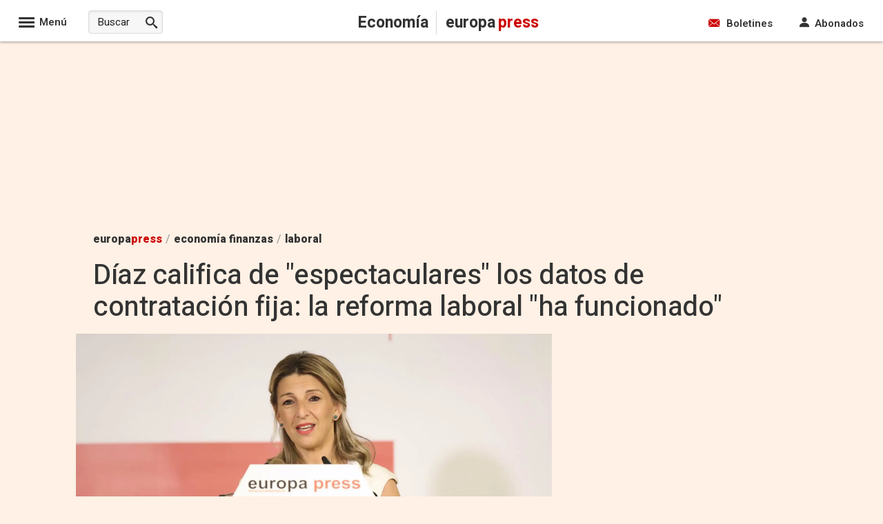

--- FILE ---
content_type: text/css; charset=utf-8
request_url: https://www.europapress.es/css/estilos_1155173304421580801_0_r3111.css
body_size: 5778
content:
.clearfix:before,.clearfix:after{content:" ";display:table}.clearfix:after{clear:both}.clearfix{*zoom:1}.hidden,.oculto{display:none !important;visibility:hidden !important}.text-hide{font:0/0 a;color:transparent;text-shadow:none;background-color:transparent;border:0}.cursor:hover{cursor:pointer;-webkit-filter:alpha(opacity=50);-moz-filter:alpha(opacity=50);-o-filter:alpha(opacity=50);filter:alpha(opacity=50);-ms-opacity:0.5;opacity:0.5}.relativo{position:relative}.buttonCotizacion.raised{box-shadow:0 2px 5px 0 rgba(0,0,0,0.26);transition:box-shadow 0.2s cubic-bezier(0.4,0,0.2,1) 0.2s}.buttonCotizacion.green{background-color:#0f9d58;color:#fff}.buttonCotizacion.red{background-color:#f11e1e;color:#fff}.buttonCotizacion{background-color:#fff;border-radius:2px;color:#646464;display:inline-block;font-size:0.9em;height:32px;line-height:32px;position:relative;width:120px}.list-inline{padding-left:0;margin-left:-5px;list-style:none}.list-inline > li{display:inline-block;padding-right:5px;padding-left:5px}.center-block{display:block;margin-left:auto;margin-right:auto}.text-center{text-align:center}.text-right{text-align:right}.img-responsive{display:block;max-width:100%;height:auto}.pull-right{float:right}.pull-left{float:left}#overlay{position:fixed;top:0;left:0;width:100%;height:100%;background:#000;opacity:.5;filter:alpha(opacity=50);z-index:99999}#modal{position:absolute;background:rgba(0,0,0,0.2);-ms-border-radius:14px;border-radius:14px;padding:8px;z-index:99999}#content{-ms-border-radius:8px;border-radius:8px;background:#fff;padding:20px;font-size:16px;text-align:center}#close{position:absolute;background:url("https://s01.europapress.net/imagenes/estaticos/close_circle.png") 0 0 no-repeat;width:24px;height:27px;display:block;text-indent:-9999px;top:-7px;right:-7px}.caret{display:inline-block;width:0;height:0;vertical-align:middle;border-top:6px solid;border-right:6px solid transparent;border-left:6px solid transparent}.caret-up{display:inline-block;width:0;height:0;vertical-align:middle;border-right:6px solid transparent;border-left:6px solid transparent;border-bottom:6px solid}.rojo00{ color:#cc0000}.rojo02{ color:#df4949}.bk-rojo00{ background-color:#cc0000}.bk-rojo02{ background-color:#df4949}.boton-social.icon-facebook{background-color:#3B5998}.boton-social.icon-twitter{background-color:#28A9E2}.boton-social.icon-linkedin{background-color:#0077B5}.boton-social.icon-meneame{background-color:#FF8611}
.bcn-growth-encabezado{font-size:16px;background-color:#66667d;color:#fff;width:280px;font-weight:normal;padding:0 10px;margin:0;height:50px;line-height:50px}.bcn-growth-encabezado .icon-youtube:before{font-size:30px;float:left;margin-right:6px}#bcn-growth-motor,#bcn-growth-protagonista{margin:10px 0;height:360px;padding:10px;width:281px;display:inline-block}#bcn-growth-motor img,#bcn-growth-protagonista img{width:275px;height:170px}#bcn-growth-motor{background-color:#66667d}#bcn-growth-protagonista{background-color:#66667d}#bcn-growth-motor .DSFlinkLogo,#bcn-growth-protagonista .DSFlinkLogo{display:inline-block;margin-bottom:8px}#bcn-growth-motor .DSFTextoSeccion1,#bcn-growth-motor .DSFTextoSeccion2,#bcn-growth-protagonista .DSFTextoSeccion1,#bcn-growth-protagonista .DSFTextoSeccion2{color:#fff}#bcn-growth-motor .DSFTitulo,#bcn-growth-protagonista .DSFTitulo{background-color:#000;width:275px}#bcn-growth-motor .DSFLista a,#bcn-growth-protagonista .DSFLista a{color:#fff;font-size:15px}.bcn-growth-agenda{border:4px solid #df0069;-moz-box-sizing:border-box;-webkit-box-sizing:border-box;box-sizing:border-box;margin:10px 0}.bcn-growth-agenda h2{background-color:#df0069;color:#fff;margin:0;padding:5px;font-size:1.5em;font-weight:normal;letter-spacing:.09em}.bcn-growth-agenda ul{list-style-type:none;padding:5px}.bcn-growth-agenda li{font-size:1.2em;margin-bottom:5px;padding-bottom:5px;border-bottom:1px dashed #df0069}.bcn-growth-agenda li:last-child{margin-bottom:0;padding-bottom:0;border-bottom:none}.bcn-growth-agenda a{color:#000;font-weight:normal}.bcn-growth-agenda .hora{color:#df0069;margin-right:5px}
.admin{font-size:15px;line-height:1.4;border:none;background:transparent;color:#333}.admin samp{font-family:'Roboto',sans-serif}.admin h1,.admin h2,.admin h3,.admin h4,.admin h5,.admin h6{font-weight:600;line-height:1.2;margin:0;padding:0}.admin h1{font-size:39px}.admin h2{font-size:32px}.admin h3{font-size:26px}.admin h4{font-size:19px}.admin h5{font-size:17px}.admin h6{font-size:15px}.admin p{margin:0;padding:0}.admin a{color:#18bc9c;text-decoration:none}.admin a:hover,.admin a:focus{color:#18bc9c;text-decoration:underline}.admin small,.admin .small{font-size:86%}.admin mark,.admin .mark{background-color:#f39c12;padding:0.2em}.admin .text-left{text-align:left}.admin .text-right{text-align:right}.admin .text-center{text-align:center}.admin .text-justify{text-align:justify}.admin .text-nowrap{white-space:nowrap}.admin .text-lowercase{text-transform:lowercase}.admin .text-uppercase{text-transform:uppercase}.admin .text-capitalize{text-transform:capitalize}.admin .right{float:right}.admin .left{float:left}.admin .inline{display:inline}.admin .inline-block{display:inline-block}.admin .block{display:block}.admin .hidden{display:none}.admin .clear{clear:both}.admin .ancho-completo{width:100%;box-sizing:border-box}.admin .relative{position:relative}.admin .absolute{position:absolute}.admin .text-primary,.admin .text-primary:hover{color:#2c3e50}.admin .text-muted,.admin .text-muted:hover{color:#999}.admin .text-success,.admin .text-success:hover{color:#18bc9c}.admin .text-danger,.admin .text-danger:hover{color:#e74c3c}.admin .text-warning,.admin .text-warning:hover{color:#f39c12}.admin .text-info,.admin .text-info:hover{color:#3498db}.admin .info .text-muted{padding-left:5px}.admin ul{padding:0;margin:0}.admin .list-unstyled{padding-left:0;list-style:none}.admin .list-unstyled li{margin-bottom:4px}.admin .list-inline{padding-left:0;list-style:none;margin-left:0}.admin .list-inline > li{display:inline-block;padding-right:15px;margin:0}.admin .list-group{padding-left:0;list-style:none;margin-left:0}.admin .list-group > li{display:block;width:100%;margin:0}.admin .tabs.c{margin-top:10px}.admin .tabs.c li{top:0;padding:0 4px 0 0;margin:0;background:transparent;margin-bottom:10px;border:0}.admin .tabs.c li a{padding:1px 5px;font-size:13px;line-height:1.5;border-radius:3px;color:#333 !important;background-color:#bac4c5;display:inline-block;font-weight:normal;text-align:center;vertical-align:middle;cursor:pointer;border:1px solid transparent;white-space:nowrap}.admin .tabs.c li a:hover{text-decoration:none}.admin .tabs.c li.tabActivo{top:0;background-color:transparent}.admin .tabs.c li.tabActivo a{color:#ffffff !important;background-color:#18bc9c}.admin .form-group{margin-bottom:15px}.admin .form-group-sm{margin-bottom:5px}.admin .form-control{width:100%;height:45px;padding:10px 15px;font-size:15px;line-height:1.42857143;color:#2c3e50;background-color:#ffffff;background-image:none;border:1px solid #dce4ec;border-radius:4px;transition:border-color ease-in-out 0.15s,box-shadow ease-in-out 0.15s}.admin .form-control,.admin input{border-width:2px}.admin label{display:inline-block;max-width:100%;margin-bottom:5px;font-weight:bold;display:block}.admin .input-sm{height:35px;padding:6px 9px;font-size:13px;line-height:1.5;border-radius:3px;box-sizing:border-box;max-width:250px}.admin select.input-sm{height:35px;line-height:35px}.admin .col-md-12{width:100%}.admin .col-md-11{width:91.66666667%}.admin .col-md-10{width:83.33333333%}.admin .col-md-9{width:75%}.admin .col-md-8{width:66.66666667%}.admin .col-md-7{width:58.33333333%}.admin .col-md-6{width:50%}.admin .col-md-5{width:41.66666667%}.admin .col-md-4{width:33.33333333%}.admin .col-md-3{width:25%}.admin .col-md-2{width:16.66666667%}.admin .col-md-1{width:8.33333333%}@font-face{font-family:'Glyphicons Halflings';font-display:auto;src:url('https://fonts.europapress.net/glyphicons-halflings-regular.eot');src:url('https://fonts.europapress.net/glyphicons-halflings-regular.eot?#iefix') format('embedded-opentype'),url('https://fonts.europapress.net/glyphicons-halflings-regular.woff2') format('woff2'),url('https://fonts.europapress.net/glyphicons-halflings-regular.woff') format('woff'),url('https://fonts.europapress.net/glyphicons-halflings-regular.ttf') format('truetype'),url('https://fonts.europapress.net/glyphicons-halflings-regular.svg#glyphicons_halflingsregular') format('svg')}.glyphicon{position:relative;top:1px;display:inline-block;font-family:'Glyphicons Halflings';font-style:normal;font-weight:normal;line-height:1;padding-right:4px}.glyphicon-remove:before{content:"\e014"}.glyphicon-pencil:before{content:"\270f"}.glyphicon-triangle-bottom:before{content:"\e252"}.glyphicon-triangle-top:before{content:"\e253"}.glyphicon-plus:before{content:"\002b"}.glyphicon-remove:before{content:"\e014"}.glyphicon-info-sign:before{content:"\e086"}.glyphicon-ok:before{content:"\e013"}.glyphicon-chevron-up:before{content:"\e113"}.glyphicon-chevron-down:before{content:"\e114"}.glyphicon-eye-open:before{content:"\e105"}.glyphicon-eye-close:before{content:"\e106"}.btn{display:inline-block;margin-bottom:0;font-weight:normal;text-align:center;vertical-align:middle;cursor:pointer;background-image:none;border:1px solid transparent;white-space:nowrap;padding:10px 15px;font-size:15px;line-height:1.42857143;border-radius:4px;user-select:none;border-width:2px}.btn:hover,.btn:focus,.btn.focus{color:#ffffff;text-decoration:none}.btn a,a.btn{color:#fff}.btn a:hover,.btn a:focus,a.btn:hover{color:#fff;text-decoration:none}.btn-xs{padding:1px 5px;font-size:13px;line-height:1.5;border-radius:3px;margin-bottom:2px}.btn-default{color:#ffffff;background-color:#95a5a6;border-color:#95a5a6}.btn-default:focus,.btn-default.focus{color:#ffffff;background-color:#798d8f;border-color:#566566}.btn-default:hover{color:#ffffff;background-color:#798d8f;border-color:#74898a}.btn-primary{color:#ffffff;background-color:#2c3e50;border-color:#2c3e50}.btn-primary:focus,.btn-primary.focus{color:#ffffff;background-color:#1a242f;border-color:#000000}.btn-primary:hover{color:#ffffff;background-color:#1a242f;border-color:#161f29}.btn-success{color:#ffffff;background-color:#18bc9c;border-color:#18bc9c}.btn-success:focus,.btn-success.focus{color:#ffffff;background-color:#128f76;border-color:#0a4b3e}.btn-success:hover{color:#ffffff;background-color:#128f76;border-color:#11866f}.btn-info{color:#ffffff;background-color:#3498db;border-color:#3498db}.btn-info:focus,.btn-info.focus{color:#ffffff;background-color:#217dbb;border-color:#16527a}.btn-info:hover{color:#ffffff;background-color:#217dbb;border-color:#2077b2}.btn-warning{color:#ffffff;background-color:#f39c12;border-color:#f39c12}.btn-warning:focus,.btn-warning.focus{color:#ffffff;background-color:#c87f0a;border-color:#7f5006}.btn-warning:hover{color:#ffffff;background-color:#c87f0a;border-color:#be780a}.btn-danger{color:#ffffff;background-color:#e74c3c;border-color:#e74c3c}.btn-danger:focus,.btn-danger.focus{color:#ffffff;background-color:#d62c1a;border-color:#921e12}.btn-danger:hover{color:#ffffff;background-color:#d62c1a;border-color:#cd2a19}.btn-link{color:#18bc9c;font-weight:normal;border-radius:0}.btn-link,.btn-link:active,.btn-link.active,.btn-link[disabled],fieldset[disabled] .btn-link{background-color:transparent;-webkit-box-shadow:none;box-shadow:none}.btn-link,.btn-link:hover,.btn-link:focus,.btn-link:active{border-color:transparent}.btn-link:hover,.btn-link:focus{color:#18bc9c;text-decoration:underline;background-color:transparent}.btn-lg,.btn-group-lg > .btn{padding:18px 27px;font-size:19px;line-height:1.3333333;border-radius:6px}.btn-sm,.btn-group-sm > .btn{padding:6px 9px;font-size:13px;line-height:1.5;border-radius:3px}.btn-xs,.btn-group-xs > .btn{padding:1px 5px;font-size:13px;line-height:1.5;border-radius:3px}.well{min-height:22px;padding:18px 15px;margin:0 0 10px 0;background-color:#ecf0f1;border:1px solid transparent;border-radius:4px}.well-lg{padding:24px;border-radius:6px}.well-sm{padding:9px 15px}.well > h6{display:inline-block}.panel{min-height:22px;padding:18px;margin:5px 0 10px 0;background-color:#fff;border:1px solid #ecf0f1;border-radius:4px;display:inline-block;box-shadow:0 1px 1px rgba(0,0,0,0.05)}.panel-lg{padding:24px;border-radius:6px}.panel-sm{padding:9px 12px}.panel-fit{padding:0}.panel > h6{display:inline-block;margin-right:6px;vertical-align:middle}.box-ocultar{position:fixed;top:65px;right:20px;z-index:100000;width:210px}.box-ocultar .btn{display:block;margin:10px 0}[id*="ADMIN_UTILS_"]{background-color:#FFF;padding:17px 10px;color:#18bc9c;border:1px solid #ecf0f1;border-radius:3px;margin-bottom:10px;position:relative;display:inline-block;box-shadow:0 1px 1px rgba(0,0,0,0.05)}[id*="ADMIN_UTILS_"] a{font-size:14px;display:inline-block}[id*="chart_div_"]{float:left;border:2px solid #DDD;padding-bottom:2px;margin-right:8px;cursor:pointer}#chart_popup_parent{position:absolute;z-index:10003;visibility:hidden}.chart-close-btn{top:3%;right:3%;position:absolute;z-index:1002;cursor:pointer}#blockAndClosePopup{position:absolute;width:100%;height:100%;top:0;left:0;visibility:hidden;background-color:black;opacity:0.65;z-index:1001}.admin-info{float:left;font-size:21px;margin-right:5px;cursor:pointer}.tooltip{position:absolute;z-index:1070;display:block;font-size:13px;top:-39px;left:-87px}.tooltip .tooltip-arrow{position:absolute;width:0;height:0;border-color:transparent;border-style:solid;bottom:-5px;left:50%;margin-left:-5px;border-width:5px 5px 0;border-top-color:#000000}.tooltip .tooltip-text{max-width:200px;padding:3px 8px;color:#ffffff;text-align:center;background-color:#000000;border-radius:4px}.alerta-portadas-antiguas ul{list-style:none;margin-top:5px}.input-style-admin{height:35px;padding:6px 9px;font-size:15px;line-height:1.5;color:#2c3e50;background-color:#ffffff;background-image:none;border:2px solid #dce4ec;border-radius:3px;transition:border-color ease-in-out 0.15s,box-shadow ease-in-out 0.15s;box-sizing:border-box;width:100px;vertical-align:top}.oculto{display:none}.desplegar-bloque{right:11px;top:24px;font-size:17px;cursor:pointer}#ctl00_ContenidoPrimeraPlana_PrimeraPlana_divEdit{clear:both}.articulo-portada > .admin{background:#ecf0f1;width:100%}
.videosdestacados{width:99%;margin-top:15px;display:flex;flex-wrap:wrap}.videosdestacados_item{width:46%;margin-right:20px;margin-bottom:30px;background:#FFF;box-shadow:0 1px 2px 0 rgba(0,0,0,0.24);border-radius:3px;position:relative}.videosdestacados_img{width:100%;height:auto}.videosdestacados_enlace{color:#333;font-size:14px;padding:10px 10px 15px 10px;display:block;font-weight:700}.videoslistado_contenedor{width:99%;margin-top:15px}.videoslistado_titulo{color:#333;font-weight:bold;font-size:16px;display:block;margin:10px 0}.videoslistado_titulo:after{color:#333;content:"\e90b";font-family:'icomoon';font-style:normal;speak:none;font-weight:normal;font-size:12px;margin-left:0.4em}.videoslistadopag_ListaVideos{display:flex;flex-wrap:wrap}.videoslistado_item{width:30%;margin-right:20px;margin-bottom:30px;background:#FFF;box-shadow:0 1px 2px 0 rgba(0,0,0,0.24);border-radius:3px;position:relative;overflow:hidden}.videoslistado_item:before{position:absolute;z-index:3;top:8px;right:5px !important;background-color:rgba(224,0,0,0.8);width:40px;height:40px !important;line-height:40px !important;text-align:center;border-radius:0;content:"\e978";font-family:icomoon;font-size:20px;color:#fff}.videoslistado_enlace{color:#333;font-size:14px;padding:10px 10px 15px 10px;display:block;font-weight:700}.videoslistado_img{width:100%;height:auto;max-height:125px}div.videoslistadopag_paginado{margin-top:0.5em;margin-bottom:0.5em;text-align:center;line-height:2em;width:100%}a.videoslistadopag_item_paginado{background:#cc0000;border:0;border-radius:3px;color:#fff;cursor:pointer;font-size:15px;line-height:35px;margin:5px 46px 5px 5px;height:35px;padding:0 15px;text-align:center;display:inline-block}
.panel-directo{clear:both;font-size:15px;line-height:1.4;color:#2c3e50;background-color:#fff}.panel-directo time{font-weight:600;color:#666;font-size:13px;margin-top:3px}.panel-directo .ultima-actualizacion{color:#333;padding:10px 10px;margin-bottom:10px;font-size:16px;font-weight:600;border-top:1px solid #ddd;border-bottom:1px solid #ddd}.panel-directo .detalle-evento{position:relative;box-sizing:border-box;margin:0 0 20px 0;padding:20px 15px 0 35px;font-size:16px;border-radius:3px;width:100%;display:flex;gap:15px;flex-direction:column}time:before{width:20px;height:20px;position:absolute;background:#c00;content:" ";left:4px;top:21px}.box-detalle:after{background:rgba(212,212,212,1);width:1px;position:absolute;content:" ";height:90%;top:50px;justify-content:center;left:13px}p.masleidastexto.extrawidth:hover{text-decoration:underline}.panel-directo .detalle-evento a{color:black;font-weight:600;text-decoration:underline}.panel-directo .img-responsive{margin:10px 0;width:100%;height:auto}@media (max-width:500px){.panel-directo .detalle-evento{flex-wrap:wrap}}.detalle-evento-titulo{margin:0 0 10px 0;font-size:22px;line-height:1.3;font-weight:normal;padding:0;font-family:'Heebo',sans-serif}.detalle-evento .box-detalle{width:91%;overflow:hidden}.detalle-evento p{max-width:100%}.detalle-evento iframe{max-width:100%}.detalle-evento .box-redes{width:100%;text-align:right;margin-top:10px}.detalle-evento .boton-social-directo{border-radius:20px;height:25px;line-height:25px;width:25px;text-align:center;display:inline-block;margin:0 4px 0 0;font-size:16px}.detalle-evento .boton-social-directo.twitter{color:#28A9E2 !important;border:1px solid #28A9E2;font-size:15px}.detalle-evento .boton-social-directo.facebook{color:#3B5998 !important;border:1px solid #3B5998}.detalle-evento .icon-facebook:before{content:"\e910"}.detalle-evento .icon-twitter:before{content:"\e914"}amp-live-list .buttonprimary{padding:0 10px 0 10px;height:40px;line-height:40px;border-radius:3px;border:1px solid #cc0000;background:#cc0000;color:#fff;left:60px;top:2px !important;font-size:15px;cursor:pointer}amp-live-list .buttonprimary:after{content:"\e945";font-family:'icomoon';font-style:normal;speak:none;font-size:18px;font-weight:normal;margin-left:8px;vertical-align:top}[amp-access][amp-access-hide],amp-experiment,amp-live-list > [update],amp-share-tracking,form [submit-error],form [submit-success]{display:none}amp-live-list > .amp-active[update]{display:block}#btnUpdateLive{position:fixed;top:16px;right:195px;z-index:99999999 !important}amp-live-list > [update]{position:fixed;z-index:999999 !important;right:9px;top:14px}.twitter-tweet.twitter-tweet-rendered{margin-left:auto;margin-right:auto;clear:both}amp-live-list#DirectoEP{padding-top:60px}@media (max-width:800px){#btnUpdateLive{position:fixed;top:16px;right:0;z-index:99999999 !important;width:100%}amp-live-list#DirectoEP{float:left;width:100%}}#noticia_det > .detalle-evento-titulo{display:none}.buttonprimary{margin-top:20px;font-size:15px;padding:0 12px;border:1px solid #ccc;border-radius:3px;display:inline-block;cursor:pointer;line-height:35px;height:35px;background-color:#f6f6f6}.buttonprimary:hover{background-color:rgba(96,96,96,0.1);box-shadow:0px 0px 1px 2px rgba(96,96,96,0.1)}
.bold{font-weight:bold}.color-dark{color:#333}.menu-completo{width:100%;border-top:0;background:#f7f7f7;padding-bottom:30px}.menu-completo h3{font-size:17px;color:#666;font-weight:normal;text-transform:uppercase;border-bottom:1px solid #ccc;padding:0 0 5px 0;margin:0}.CuerpoResponsive{padding-top:40px;background-position:50% 250px}.container-cabecera-home{background-color:#ecf0f3;width:100%;position:absolute;z-index:auto;top:60px;left:0}.caja-fecha-menu{color:#666;font-size:14px;line-height:28px;margin-top:5px}.caja-fecha-menu abbr{text-decoration:underline}.caja-logo-home{text-align:center;font-family:Arial,sans-serif;width:100%;margin-top:30px}#LogoHomeEuropaPress img{width:320px;height:auto}#LogoHomeEuropaPress{margin:0}.segunda-seccion-menu-home{display:flex;justify-content:space-between}.banderas-autonomias{width:63%;text-align:left;padding:15px 0 20px 10px;box-sizing:border-box}.banderas-autonomias .lista-ccaa{column-count:3;column-gap:20px;list-style:none;margin-top:25px}.banderas-autonomias .lista-ccaa li{font-size:17px;font-weight:bold;color:#333;margin-bottom:22px}.banderas-autonomias .lista-ccaa li .bandera{border-radius:3px;box-shadow:0 1px 2px 0 rgba(0,0,0,0.35);border-top:1px solid #d7e0e6;width:auto;height:24px;margin-right:8px;vertical-align:middle}.banderas-autonomias-horizontal ul{margin:15px auto 10px auto}.banderas-autonomias-horizontal ul li{margin:0 9px 5px 9px;vertical-align:bottom;display:inline-block;list-style:none}.banderas-autonomias-horizontal ul li a:hover{opacity:1}.banderas-autonomias-horizontal ul li [data-md-tooltip]{z-index:auto}.banderas-autonomias-horizontal ul li [data-md-tooltip]:before{z-index:11}.banderas-autonomias-horizontal ul li .bandera-h{border-radius:3px;box-shadow:0 1px 2px 0 rgba(0,0,0,0.35);width:36px;height:auto;opacity:1}div#ctl00_NavegacionFixed_InconoMenuDiv,div#ctl00_NavegacionFixed_InconoMenuPortada{cursor:pointer}.canales-menu-home{width:33%;padding-top:15px}.lista-canales-menu{margin-top:20px}.lista-canales-menu li{width:47.5%;text-align:center;margin:4px 2px;vertical-align:middle;box-sizing:border-box;list-style:none;display:inline-block}.lista-canales-menu .menu-home-go{width:97%}.lista-canales-menu .menu-home-go a{font-size:18px}.lista-canales-menu li a{font-size:20px;font-weight:bold;background:#ddd;text-align:center;padding:0 10px;height:40px;line-height:40px;box-sizing:border-box;vertical-align:middle;display:block;-webkit-filter:grayscale(100%);-moz-filter:grayscale(100%);-ms-filter:grayscale(100%);-o-filter:grayscale(100%);filter:grayscale(100%);-webkit-transition:all 0.5s ease;-moz-transition:all 0.5s ease;-ms-transition:all 0.5s ease;-o-transition:all 0.5s ease;transition:all 0.5s ease}.lista-canales-menu li a:hover{-webkit-filter:grayscale(0%);-moz-filter:grayscale(0%);-ms-filter:grayscale(0%);-o-filter:grayscale(0%);filter:none;opacity:1;background:#fff;-webkit-transition:all 0.5s ease;-moz-transition:all 0.5s ease;-ms-transition:all 0.5s ease;-o-transition:all 0.5s ease;transition:all 0.5s ease}.menu-home-chance img,.menu-home-cyocio img,.menu-home-salud img{width:100px;height:auto}.menu-home-epSocial .color-theme{color:#c33e3e}.menu-home-latam .color-theme{color:#337ab7}.menu-home-mercado-financiero .color-theme{color:#337ab7;font-size:16px}.menu-home-mercado-financiero .color-dark{font-size:16px}.menu-home-turismo .color-theme{color:#4A9F59}.menu-home-motor .color-theme{color:#cc0000}.menu-home-epagrama .color-theme{color:#678004}.menu-home-epdata .color-theme{color:#00bbd3}.menu-home-tendencias .color-theme{color:#cc0000}.menu-home-espana-vaciada .color-dark{font-size:16px}.portales-menu-home{margin-left:10px}.lista-horizontal-menu{margin:0 auto;width:100%}.lista-horizontal-menu li{display:inline-block}.lista-horizontal-menu li a{font-size:15px;font-weight:600;color:#333;line-height:1.2;display:inline-block;padding:0 0 4px 0;margin:20px 40px 0 0;border-bottom:4px solid transparent;transition:all 400ms ease-out}.lista-horizontal-menu li a:hover{border-bottom-color:#c00}.lista-servicios li a{margin-right:30px}
#divEntidadesNoticiav2{display:flex;gap:10px;flex-wrap:nowrap;margin-right:20px;margin-bottom:25px}.titEntidades{font-size:18px;font-weight:normal;flex-grow:0;flex-shrink:0}#entidadesNoticiav2 li{list-style:none;text-decoration:underline}#entidadesNoticiav2{align-items:center;display:flex;font-size:18px;gap:8px;flex-wrap:wrap}#entidadesNoticiav2 a{text-decoration:underline;color:black}.cabecera_pie{font-size:20px}
body{background-color:#fff1e5 !important}.container.center-content-container,.full-page-width-noticia{background-color:#fff1e5 !important}.center-content-container,.btn-boletin-equipo{background-color:#fff1e5 !important}
